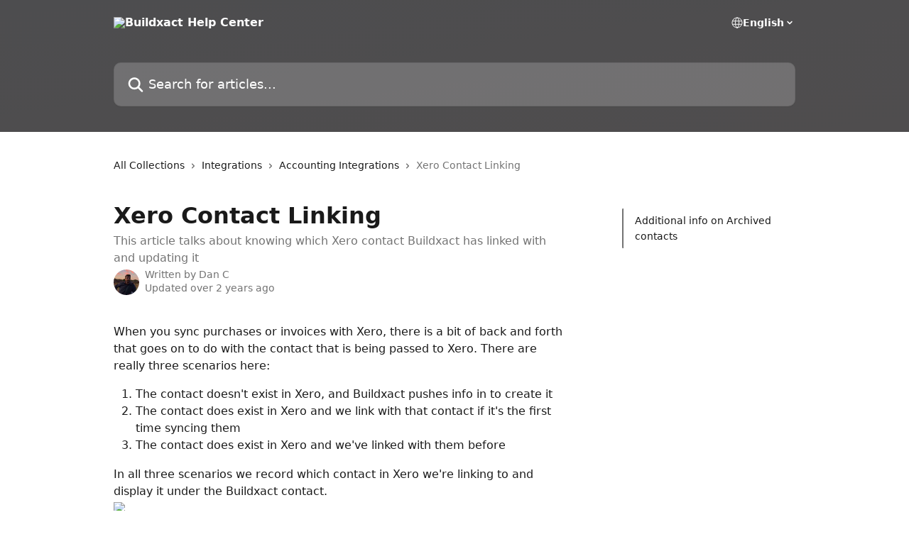

--- FILE ---
content_type: text/html; charset=utf-8
request_url: https://help.buildxact.com/en/articles/4275318-xero-contact-linking
body_size: 14757
content:
<!DOCTYPE html><html lang="en"><head><meta charSet="utf-8" data-next-head=""/><title data-next-head="">Xero Contact Linking | Buildxact Help Center</title><meta property="og:title" content="Xero Contact Linking | Buildxact Help Center" data-next-head=""/><meta name="twitter:title" content="Xero Contact Linking | Buildxact Help Center" data-next-head=""/><meta property="og:description" content="This article talks about knowing which Xero contact Buildxact has linked with and updating it" data-next-head=""/><meta name="twitter:description" content="This article talks about knowing which Xero contact Buildxact has linked with and updating it" data-next-head=""/><meta name="description" content="This article talks about knowing which Xero contact Buildxact has linked with and updating it" data-next-head=""/><meta property="og:type" content="article" data-next-head=""/><meta name="robots" content="all" data-next-head=""/><meta name="viewport" content="width=device-width, initial-scale=1" data-next-head=""/><link href="https://intercom.help/buildxact/assets/favicon" rel="icon" data-next-head=""/><link rel="canonical" href="https://help.buildxact.com/en/articles/4275318-xero-contact-linking" data-next-head=""/><link rel="alternate" href="https://help.buildxact.com/en/articles/4275318-xero-contact-linking" hrefLang="en" data-next-head=""/><link rel="alternate" href="https://help.buildxact.com/en/articles/4275318-xero-contact-linking" hrefLang="x-default" data-next-head=""/><link nonce="BAUHEnTPfCFv8GVOL2LoJIrOxyviH57cLtZqC7IefDA=" rel="preload" href="https://static.intercomassets.com/_next/static/css/3141721a1e975790.css" as="style"/><link nonce="BAUHEnTPfCFv8GVOL2LoJIrOxyviH57cLtZqC7IefDA=" rel="stylesheet" href="https://static.intercomassets.com/_next/static/css/3141721a1e975790.css" data-n-g=""/><noscript data-n-css="BAUHEnTPfCFv8GVOL2LoJIrOxyviH57cLtZqC7IefDA="></noscript><script defer="" nonce="BAUHEnTPfCFv8GVOL2LoJIrOxyviH57cLtZqC7IefDA=" nomodule="" src="https://static.intercomassets.com/_next/static/chunks/polyfills-42372ed130431b0a.js"></script><script defer="" src="https://static.intercomassets.com/_next/static/chunks/7506.a4d4b38169fb1abb.js" nonce="BAUHEnTPfCFv8GVOL2LoJIrOxyviH57cLtZqC7IefDA="></script><script src="https://static.intercomassets.com/_next/static/chunks/webpack-78de026507541ba5.js" nonce="BAUHEnTPfCFv8GVOL2LoJIrOxyviH57cLtZqC7IefDA=" defer=""></script><script src="https://static.intercomassets.com/_next/static/chunks/framework-1f1b8d38c1d86c61.js" nonce="BAUHEnTPfCFv8GVOL2LoJIrOxyviH57cLtZqC7IefDA=" defer=""></script><script src="https://static.intercomassets.com/_next/static/chunks/main-f6c5f789938ef51a.js" nonce="BAUHEnTPfCFv8GVOL2LoJIrOxyviH57cLtZqC7IefDA=" defer=""></script><script src="https://static.intercomassets.com/_next/static/chunks/pages/_app-489463a61c29f156.js" nonce="BAUHEnTPfCFv8GVOL2LoJIrOxyviH57cLtZqC7IefDA=" defer=""></script><script src="https://static.intercomassets.com/_next/static/chunks/d0502abb-aa607f45f5026044.js" nonce="BAUHEnTPfCFv8GVOL2LoJIrOxyviH57cLtZqC7IefDA=" defer=""></script><script src="https://static.intercomassets.com/_next/static/chunks/6190-ef428f6633b5a03f.js" nonce="BAUHEnTPfCFv8GVOL2LoJIrOxyviH57cLtZqC7IefDA=" defer=""></script><script src="https://static.intercomassets.com/_next/static/chunks/5729-6d79ddfe1353a77c.js" nonce="BAUHEnTPfCFv8GVOL2LoJIrOxyviH57cLtZqC7IefDA=" defer=""></script><script src="https://static.intercomassets.com/_next/static/chunks/2384-242e4a028ba58b01.js" nonce="BAUHEnTPfCFv8GVOL2LoJIrOxyviH57cLtZqC7IefDA=" defer=""></script><script src="https://static.intercomassets.com/_next/static/chunks/4835-9db7cd232aae5617.js" nonce="BAUHEnTPfCFv8GVOL2LoJIrOxyviH57cLtZqC7IefDA=" defer=""></script><script src="https://static.intercomassets.com/_next/static/chunks/2735-6fafbb9ff4abfca1.js" nonce="BAUHEnTPfCFv8GVOL2LoJIrOxyviH57cLtZqC7IefDA=" defer=""></script><script src="https://static.intercomassets.com/_next/static/chunks/pages/%5BhelpCenterIdentifier%5D/%5Blocale%5D/articles/%5BarticleSlug%5D-0426bb822f2fd459.js" nonce="BAUHEnTPfCFv8GVOL2LoJIrOxyviH57cLtZqC7IefDA=" defer=""></script><script src="https://static.intercomassets.com/_next/static/fxBeLjswgt1tHP5v-NdhV/_buildManifest.js" nonce="BAUHEnTPfCFv8GVOL2LoJIrOxyviH57cLtZqC7IefDA=" defer=""></script><script src="https://static.intercomassets.com/_next/static/fxBeLjswgt1tHP5v-NdhV/_ssgManifest.js" nonce="BAUHEnTPfCFv8GVOL2LoJIrOxyviH57cLtZqC7IefDA=" defer=""></script><meta name="sentry-trace" content="03839ccec36fcddbb990faf21051b0d5-49e14e0c2d1f3636-0"/><meta name="baggage" content="sentry-environment=production,sentry-release=598a3e6e491eec2385238300240aa0a81534fd19,sentry-public_key=187f842308a64dea9f1f64d4b1b9c298,sentry-trace_id=03839ccec36fcddbb990faf21051b0d5,sentry-org_id=2129,sentry-sampled=false,sentry-sample_rand=0.14338166148394182,sentry-sample_rate=0"/><style id="__jsx-585637350">:root{--body-bg: rgb(255, 255, 255);
--body-image: none;
--body-bg-rgb: 255, 255, 255;
--body-border: rgb(230, 230, 230);
--body-primary-color: #1a1a1a;
--body-secondary-color: #737373;
--body-reaction-bg: rgb(242, 242, 242);
--body-reaction-text-color: rgb(64, 64, 64);
--body-toc-active-border: #737373;
--body-toc-inactive-border: #f2f2f2;
--body-toc-inactive-color: #737373;
--body-toc-active-font-weight: 400;
--body-table-border: rgb(204, 204, 204);
--body-color: hsl(0, 0%, 0%);
--footer-bg: rgb(255, 255, 255);
--footer-image: none;
--footer-border: rgb(230, 230, 230);
--footer-color: hsl(211, 10%, 61%);
--header-bg: none;
--header-image: linear-gradient(to bottom right, #4D4D4F,#4f4d4e);
--header-color: hsl(0, 0%, 100%);
--collection-card-bg: rgb(255, 255, 255);
--collection-card-image: none;
--collection-card-color: hsl(240, 1%, 31%);
--card-bg: rgb(255, 255, 255);
--card-border-color: rgb(230, 230, 230);
--card-border-inner-radius: 6px;
--card-border-radius: 8px;
--card-shadow: 0 1px 2px 0 rgb(0 0 0 / 0.05);
--search-bar-border-radius: 10px;
--search-bar-width: 100%;
--ticket-blue-bg-color: #dce1f9;
--ticket-blue-text-color: #334bfa;
--ticket-green-bg-color: #d7efdc;
--ticket-green-text-color: #0f7134;
--ticket-orange-bg-color: #ffebdb;
--ticket-orange-text-color: #b24d00;
--ticket-red-bg-color: #ffdbdb;
--ticket-red-text-color: #df2020;
--header-height: 405px;
--header-subheader-background-color: ;
--header-subheader-font-color: ;
--content-block-color: hsl(0, 0%, 0%);
--content-block-button-color: hsl(0, 0%, 0%);
--content-block-button-radius: nullpx;
--content-block-margin: 0;
--content-block-width: auto;
--primary-color: hsl(240, 1%, 31%);
--primary-color-alpha-10: hsla(240, 1%, 31%, 0.1);
--primary-color-alpha-60: hsla(240, 1%, 31%, 0.6);
--text-on-primary-color: #ffffff}</style><style id="__jsx-1611979459">:root{--font-family-primary: system-ui, "Segoe UI", "Roboto", "Helvetica", "Arial", sans-serif, "Apple Color Emoji", "Segoe UI Emoji", "Segoe UI Symbol"}</style><style id="__jsx-2466147061">:root{--font-family-secondary: system-ui, "Segoe UI", "Roboto", "Helvetica", "Arial", sans-serif, "Apple Color Emoji", "Segoe UI Emoji", "Segoe UI Symbol"}</style><style id="__jsx-cf6f0ea00fa5c760">.fade-background.jsx-cf6f0ea00fa5c760{background:radial-gradient(333.38%100%at 50%0%,rgba(var(--body-bg-rgb),0)0%,rgba(var(--body-bg-rgb),.00925356)11.67%,rgba(var(--body-bg-rgb),.0337355)21.17%,rgba(var(--body-bg-rgb),.0718242)28.85%,rgba(var(--body-bg-rgb),.121898)35.03%,rgba(var(--body-bg-rgb),.182336)40.05%,rgba(var(--body-bg-rgb),.251516)44.25%,rgba(var(--body-bg-rgb),.327818)47.96%,rgba(var(--body-bg-rgb),.409618)51.51%,rgba(var(--body-bg-rgb),.495297)55.23%,rgba(var(--body-bg-rgb),.583232)59.47%,rgba(var(--body-bg-rgb),.671801)64.55%,rgba(var(--body-bg-rgb),.759385)70.81%,rgba(var(--body-bg-rgb),.84436)78.58%,rgba(var(--body-bg-rgb),.9551)88.2%,rgba(var(--body-bg-rgb),1)100%),var(--header-image),var(--header-bg);background-size:cover;background-position-x:center}</style><style id="__jsx-27f84a20f81f6ce9">.table-of-contents::-webkit-scrollbar{width:8px}.table-of-contents::-webkit-scrollbar-thumb{background-color:#f2f2f2;border-radius:8px}</style><style id="__jsx-a49d9ef8a9865a27">.table_of_contents.jsx-a49d9ef8a9865a27{max-width:260px;min-width:260px}</style><style id="__jsx-4bed0c08ce36899e">.article_body a:not(.intercom-h2b-button){color:var(--primary-color)}article a.intercom-h2b-button{background-color:var(--primary-color);border:0}.zendesk-article table{overflow-x:scroll!important;display:block!important;height:auto!important}.intercom-interblocks-unordered-nested-list ul,.intercom-interblocks-ordered-nested-list ol{margin-top:16px;margin-bottom:16px}.intercom-interblocks-unordered-nested-list ul .intercom-interblocks-unordered-nested-list ul,.intercom-interblocks-unordered-nested-list ul .intercom-interblocks-ordered-nested-list ol,.intercom-interblocks-ordered-nested-list ol .intercom-interblocks-ordered-nested-list ol,.intercom-interblocks-ordered-nested-list ol .intercom-interblocks-unordered-nested-list ul{margin-top:0;margin-bottom:0}.intercom-interblocks-image a:focus{outline-offset:3px}</style></head><body><div id="__next"><div dir="ltr" class="h-full w-full"><a href="#main-content" class="sr-only font-bold text-header-color focus:not-sr-only focus:absolute focus:left-4 focus:top-4 focus:z-50" aria-roledescription="Link, Press control-option-right-arrow to exit">Skip to main content</a><main class="header__lite"><header id="header" data-testid="header" class="jsx-cf6f0ea00fa5c760 flex flex-col text-header-color"><div class="jsx-cf6f0ea00fa5c760 relative flex grow flex-col mb-9 bg-header-bg bg-header-image bg-cover bg-center pb-9"><div id="sr-announcement" aria-live="polite" class="jsx-cf6f0ea00fa5c760 sr-only"></div><div class="jsx-cf6f0ea00fa5c760 flex h-full flex-col items-center marker:shrink-0"><section class="relative flex w-full flex-col mb-6 pb-6"><div class="header__meta_wrapper flex justify-center px-5 pt-6 leading-none sm:px-10"><div class="flex items-center w-240" data-testid="subheader-container"><div class="mo__body header__site_name"><div class="header__logo"><a href="/en/"><img src="https://downloads.intercomcdn.com/i/o/140947/6edc47a2f9943a7166b1416f/e2bb6da6e1770f5a55ff8aa139dc170d.png" height="126" alt="Buildxact Help Center"/></a></div></div><div><div class="flex items-center font-semibold"><div class="flex items-center md:hidden" data-testid="small-screen-children"><button class="flex items-center border-none bg-transparent px-1.5" data-testid="hamburger-menu-button" aria-label="Open menu"><svg width="24" height="24" viewBox="0 0 16 16" xmlns="http://www.w3.org/2000/svg" class="fill-current"><path d="M1.86861 2C1.38889 2 1 2.3806 1 2.85008C1 3.31957 1.38889 3.70017 1.86861 3.70017H14.1314C14.6111 3.70017 15 3.31957 15 2.85008C15 2.3806 14.6111 2 14.1314 2H1.86861Z"></path><path d="M1 8C1 7.53051 1.38889 7.14992 1.86861 7.14992H14.1314C14.6111 7.14992 15 7.53051 15 8C15 8.46949 14.6111 8.85008 14.1314 8.85008H1.86861C1.38889 8.85008 1 8.46949 1 8Z"></path><path d="M1 13.1499C1 12.6804 1.38889 12.2998 1.86861 12.2998H14.1314C14.6111 12.2998 15 12.6804 15 13.1499C15 13.6194 14.6111 14 14.1314 14H1.86861C1.38889 14 1 13.6194 1 13.1499Z"></path></svg></button><div class="fixed right-0 top-0 z-50 h-full w-full hidden" data-testid="hamburger-menu"><div class="flex h-full w-full justify-end bg-black bg-opacity-30"><div class="flex h-fit w-full flex-col bg-white opacity-100 sm:h-full sm:w-1/2"><button class="text-body-font flex items-center self-end border-none bg-transparent pr-6 pt-6" data-testid="hamburger-menu-close-button" aria-label="Close menu"><svg width="24" height="24" viewBox="0 0 16 16" xmlns="http://www.w3.org/2000/svg"><path d="M3.5097 3.5097C3.84165 3.17776 4.37984 3.17776 4.71178 3.5097L7.99983 6.79775L11.2879 3.5097C11.6198 3.17776 12.158 3.17776 12.49 3.5097C12.8219 3.84165 12.8219 4.37984 12.49 4.71178L9.20191 7.99983L12.49 11.2879C12.8219 11.6198 12.8219 12.158 12.49 12.49C12.158 12.8219 11.6198 12.8219 11.2879 12.49L7.99983 9.20191L4.71178 12.49C4.37984 12.8219 3.84165 12.8219 3.5097 12.49C3.17776 12.158 3.17776 11.6198 3.5097 11.2879L6.79775 7.99983L3.5097 4.71178C3.17776 4.37984 3.17776 3.84165 3.5097 3.5097Z"></path></svg></button><nav class="flex flex-col pl-4 text-black"><div class="relative cursor-pointer has-[:focus]:outline"><select class="peer absolute z-10 block h-6 w-full cursor-pointer opacity-0 md:text-base" aria-label="Change language" id="language-selector"><option value="/en/articles/4275318-xero-contact-linking" class="text-black" selected="">English</option></select><div class="mb-10 ml-5 flex items-center gap-1 text-md hover:opacity-80 peer-hover:opacity-80 md:m-0 md:ml-3 md:text-base" aria-hidden="true"><svg id="locale-picker-globe" width="16" height="16" viewBox="0 0 16 16" fill="none" xmlns="http://www.w3.org/2000/svg" class="shrink-0" aria-hidden="true"><path d="M8 15C11.866 15 15 11.866 15 8C15 4.13401 11.866 1 8 1C4.13401 1 1 4.13401 1 8C1 11.866 4.13401 15 8 15Z" stroke="currentColor" stroke-linecap="round" stroke-linejoin="round"></path><path d="M8 15C9.39949 15 10.534 11.866 10.534 8C10.534 4.13401 9.39949 1 8 1C6.60051 1 5.466 4.13401 5.466 8C5.466 11.866 6.60051 15 8 15Z" stroke="currentColor" stroke-linecap="round" stroke-linejoin="round"></path><path d="M1.448 5.75989H14.524" stroke="currentColor" stroke-linecap="round" stroke-linejoin="round"></path><path d="M1.448 10.2402H14.524" stroke="currentColor" stroke-linecap="round" stroke-linejoin="round"></path></svg>English<svg id="locale-picker-arrow" width="16" height="16" viewBox="0 0 16 16" fill="none" xmlns="http://www.w3.org/2000/svg" class="shrink-0" aria-hidden="true"><path d="M5 6.5L8.00093 9.5L11 6.50187" stroke="currentColor" stroke-width="1.5" stroke-linecap="round" stroke-linejoin="round"></path></svg></div></div></nav></div></div></div></div><nav class="hidden items-center md:flex" data-testid="large-screen-children"><div class="relative cursor-pointer has-[:focus]:outline"><select class="peer absolute z-10 block h-6 w-full cursor-pointer opacity-0 md:text-base" aria-label="Change language" id="language-selector"><option value="/en/articles/4275318-xero-contact-linking" class="text-black" selected="">English</option></select><div class="mb-10 ml-5 flex items-center gap-1 text-md hover:opacity-80 peer-hover:opacity-80 md:m-0 md:ml-3 md:text-base" aria-hidden="true"><svg id="locale-picker-globe" width="16" height="16" viewBox="0 0 16 16" fill="none" xmlns="http://www.w3.org/2000/svg" class="shrink-0" aria-hidden="true"><path d="M8 15C11.866 15 15 11.866 15 8C15 4.13401 11.866 1 8 1C4.13401 1 1 4.13401 1 8C1 11.866 4.13401 15 8 15Z" stroke="currentColor" stroke-linecap="round" stroke-linejoin="round"></path><path d="M8 15C9.39949 15 10.534 11.866 10.534 8C10.534 4.13401 9.39949 1 8 1C6.60051 1 5.466 4.13401 5.466 8C5.466 11.866 6.60051 15 8 15Z" stroke="currentColor" stroke-linecap="round" stroke-linejoin="round"></path><path d="M1.448 5.75989H14.524" stroke="currentColor" stroke-linecap="round" stroke-linejoin="round"></path><path d="M1.448 10.2402H14.524" stroke="currentColor" stroke-linecap="round" stroke-linejoin="round"></path></svg>English<svg id="locale-picker-arrow" width="16" height="16" viewBox="0 0 16 16" fill="none" xmlns="http://www.w3.org/2000/svg" class="shrink-0" aria-hidden="true"><path d="M5 6.5L8.00093 9.5L11 6.50187" stroke="currentColor" stroke-width="1.5" stroke-linecap="round" stroke-linejoin="round"></path></svg></div></div></nav></div></div></div></div></section><section class="relative mx-5 flex h-full w-full flex-col items-center px-5 sm:px-10"><div class="flex h-full max-w-full flex-col w-240" data-testid="main-header-container"><div id="search-bar" class="relative w-full"><form action="/en/" autoComplete="off"><div class="flex w-full flex-col"><div class="relative flex w-full sm:w-search-bar"><label for="search-input" class="sr-only">Search for articles...</label><input id="search-input" type="text" autoComplete="off" class="peer w-full rounded-search-bar border border-black-alpha-8 bg-white-alpha-20 p-4 ps-12 font-secondary text-lg text-header-color shadow-search-bar outline-none transition ease-linear placeholder:text-header-color hover:bg-white-alpha-27 hover:shadow-search-bar-hover focus:border-transparent focus:bg-white focus:text-black-10 focus:shadow-search-bar-focused placeholder:focus:text-black-45" placeholder="Search for articles..." name="q" aria-label="Search for articles..." value=""/><div class="absolute inset-y-0 start-0 flex items-center fill-header-color peer-focus-visible:fill-black-45 pointer-events-none ps-5"><svg width="22" height="21" viewBox="0 0 22 21" xmlns="http://www.w3.org/2000/svg" class="fill-inherit" aria-hidden="true"><path fill-rule="evenodd" clip-rule="evenodd" d="M3.27485 8.7001C3.27485 5.42781 5.92757 2.7751 9.19985 2.7751C12.4721 2.7751 15.1249 5.42781 15.1249 8.7001C15.1249 11.9724 12.4721 14.6251 9.19985 14.6251C5.92757 14.6251 3.27485 11.9724 3.27485 8.7001ZM9.19985 0.225098C4.51924 0.225098 0.724854 4.01948 0.724854 8.7001C0.724854 13.3807 4.51924 17.1751 9.19985 17.1751C11.0802 17.1751 12.8176 16.5627 14.2234 15.5265L19.0981 20.4013C19.5961 20.8992 20.4033 20.8992 20.9013 20.4013C21.3992 19.9033 21.3992 19.0961 20.9013 18.5981L16.0264 13.7233C17.0625 12.3176 17.6749 10.5804 17.6749 8.7001C17.6749 4.01948 13.8805 0.225098 9.19985 0.225098Z"></path></svg></div></div></div></form></div></div></section></div></div></header><div class="z-1 flex shrink-0 grow basis-auto justify-center px-5 sm:px-10"><section data-testid="main-content" id="main-content" class="max-w-full w-240"><section data-testid="article-section" class="section section__article"><div class="flex-row-reverse justify-between flex"><div class="jsx-a49d9ef8a9865a27 w-61 sticky top-8 ml-7 max-w-61 self-start max-lg:hidden mt-16"><div class="jsx-27f84a20f81f6ce9 table-of-contents max-h-[calc(100vh-96px)] overflow-y-auto rounded-2xl text-body-primary-color hover:text-primary max-lg:border max-lg:border-solid max-lg:border-body-border max-lg:shadow-solid-1"><div data-testid="toc-dropdown" class="jsx-27f84a20f81f6ce9 hidden cursor-pointer justify-between border-b max-lg:flex max-lg:flex-row max-lg:border-x-0 max-lg:border-t-0 max-lg:border-solid max-lg:border-b-body-border"><div class="jsx-27f84a20f81f6ce9 my-2 max-lg:pl-4">Table of contents</div><div class="jsx-27f84a20f81f6ce9 "><svg class="ml-2 mr-4 mt-3 transition-transform" transform="rotate(180)" width="16" height="16" fill="none" xmlns="http://www.w3.org/2000/svg"><path fill-rule="evenodd" clip-rule="evenodd" d="M3.93353 5.93451C4.24595 5.62209 4.75248 5.62209 5.0649 5.93451L7.99922 8.86882L10.9335 5.93451C11.246 5.62209 11.7525 5.62209 12.0649 5.93451C12.3773 6.24693 12.3773 6.75346 12.0649 7.06588L8.5649 10.5659C8.25249 10.8783 7.74595 10.8783 7.43353 10.5659L3.93353 7.06588C3.62111 6.75346 3.62111 6.24693 3.93353 5.93451Z" fill="currentColor"></path></svg></div></div><div data-testid="toc-body" class="jsx-27f84a20f81f6ce9 my-2"><section data-testid="toc-section-0" class="jsx-27f84a20f81f6ce9 flex border-y-0 border-e-0 border-s-2 border-solid py-1.5 max-lg:border-none border-body-toc-active-border px-4"><a id="#additional-info-on-archived-contacts-" href="#additional-info-on-archived-contacts-" data-testid="toc-link-0" class="jsx-27f84a20f81f6ce9 w-full no-underline hover:text-body-primary-color max-lg:inline-block max-lg:text-body-primary-color max-lg:hover:text-primary lg:text-base font-toc-active text-body-primary-color"></a></section></div></div></div><div class="relative z-3 w-full lg:max-w-160 "><div class="flex pb-6 max-md:pb-2 lg:max-w-160"><div tabindex="-1" class="focus:outline-none"><div class="flex flex-wrap items-baseline pb-4 text-base" tabindex="0" role="navigation" aria-label="Breadcrumb"><a href="/en/" class="pr-2 text-body-primary-color no-underline hover:text-body-secondary-color">All Collections</a><div class="pr-2" aria-hidden="true"><svg width="6" height="10" viewBox="0 0 6 10" class="block h-2 w-2 fill-body-secondary-color rtl:rotate-180" xmlns="http://www.w3.org/2000/svg"><path fill-rule="evenodd" clip-rule="evenodd" d="M0.648862 0.898862C0.316916 1.23081 0.316916 1.769 0.648862 2.10094L3.54782 4.9999L0.648862 7.89886C0.316916 8.23081 0.316917 8.769 0.648862 9.10094C0.980808 9.43289 1.519 9.43289 1.85094 9.10094L5.35094 5.60094C5.68289 5.269 5.68289 4.73081 5.35094 4.39886L1.85094 0.898862C1.519 0.566916 0.980807 0.566916 0.648862 0.898862Z"></path></svg></div><a href="https://help.buildxact.com/en/collections/1777510-integrations" class="pr-2 text-body-primary-color no-underline hover:text-body-secondary-color" data-testid="breadcrumb-0">Integrations</a><div class="pr-2" aria-hidden="true"><svg width="6" height="10" viewBox="0 0 6 10" class="block h-2 w-2 fill-body-secondary-color rtl:rotate-180" xmlns="http://www.w3.org/2000/svg"><path fill-rule="evenodd" clip-rule="evenodd" d="M0.648862 0.898862C0.316916 1.23081 0.316916 1.769 0.648862 2.10094L3.54782 4.9999L0.648862 7.89886C0.316916 8.23081 0.316917 8.769 0.648862 9.10094C0.980808 9.43289 1.519 9.43289 1.85094 9.10094L5.35094 5.60094C5.68289 5.269 5.68289 4.73081 5.35094 4.39886L1.85094 0.898862C1.519 0.566916 0.980807 0.566916 0.648862 0.898862Z"></path></svg></div><a href="https://help.buildxact.com/en/collections/1777511-accounting-integrations" class="pr-2 text-body-primary-color no-underline hover:text-body-secondary-color" data-testid="breadcrumb-1">Accounting Integrations</a><div class="pr-2" aria-hidden="true"><svg width="6" height="10" viewBox="0 0 6 10" class="block h-2 w-2 fill-body-secondary-color rtl:rotate-180" xmlns="http://www.w3.org/2000/svg"><path fill-rule="evenodd" clip-rule="evenodd" d="M0.648862 0.898862C0.316916 1.23081 0.316916 1.769 0.648862 2.10094L3.54782 4.9999L0.648862 7.89886C0.316916 8.23081 0.316917 8.769 0.648862 9.10094C0.980808 9.43289 1.519 9.43289 1.85094 9.10094L5.35094 5.60094C5.68289 5.269 5.68289 4.73081 5.35094 4.39886L1.85094 0.898862C1.519 0.566916 0.980807 0.566916 0.648862 0.898862Z"></path></svg></div><div class="text-body-secondary-color">Xero Contact Linking</div></div></div></div><div class=""><div class="article intercom-force-break"><div class="mb-10 max-lg:mb-6"><div class="flex flex-col gap-4"><div class="flex flex-col"><h1 class="mb-1 font-primary text-2xl font-bold leading-10 text-body-primary-color">Xero Contact Linking</h1><div class="text-md font-normal leading-normal text-body-secondary-color"><p>This article talks about knowing which Xero contact Buildxact has linked with and updating it</p></div></div><div class="avatar"><div class="avatar__photo"><img width="24" height="24" src="https://static.intercomassets.com/avatars/2733266/square_128/aaaaa_-_Copy_-_Copy-1657607499.jpg" alt="Dan C avatar" class="inline-flex items-center justify-center rounded-full bg-primary text-lg font-bold leading-6 text-primary-text shadow-solid-2 shadow-body-bg [&amp;:nth-child(n+2)]:hidden lg:[&amp;:nth-child(n+2)]:inline-flex h-8 w-8 sm:h-9 sm:w-9"/></div><div class="avatar__info -mt-0.5 text-base"><span class="text-body-secondary-color"><div>Written by <span>Dan C</span></div> <!-- -->Updated over 2 years ago</span></div></div></div></div><div class="jsx-4bed0c08ce36899e flex-col"><div class="jsx-4bed0c08ce36899e mb-7 ml-0 text-md max-messenger:mb-6 lg:hidden"><div class="jsx-27f84a20f81f6ce9 table-of-contents max-h-[calc(100vh-96px)] overflow-y-auto rounded-2xl text-body-primary-color hover:text-primary max-lg:border max-lg:border-solid max-lg:border-body-border max-lg:shadow-solid-1"><div data-testid="toc-dropdown" class="jsx-27f84a20f81f6ce9 hidden cursor-pointer justify-between border-b max-lg:flex max-lg:flex-row max-lg:border-x-0 max-lg:border-t-0 max-lg:border-solid max-lg:border-b-body-border border-b-0"><div class="jsx-27f84a20f81f6ce9 my-2 max-lg:pl-4">Table of contents</div><div class="jsx-27f84a20f81f6ce9 "><svg class="ml-2 mr-4 mt-3 transition-transform" transform="" width="16" height="16" fill="none" xmlns="http://www.w3.org/2000/svg"><path fill-rule="evenodd" clip-rule="evenodd" d="M3.93353 5.93451C4.24595 5.62209 4.75248 5.62209 5.0649 5.93451L7.99922 8.86882L10.9335 5.93451C11.246 5.62209 11.7525 5.62209 12.0649 5.93451C12.3773 6.24693 12.3773 6.75346 12.0649 7.06588L8.5649 10.5659C8.25249 10.8783 7.74595 10.8783 7.43353 10.5659L3.93353 7.06588C3.62111 6.75346 3.62111 6.24693 3.93353 5.93451Z" fill="currentColor"></path></svg></div></div><div data-testid="toc-body" class="jsx-27f84a20f81f6ce9 hidden my-2"><section data-testid="toc-section-0" class="jsx-27f84a20f81f6ce9 flex border-y-0 border-e-0 border-s-2 border-solid py-1.5 max-lg:border-none border-body-toc-active-border px-4"><a id="#additional-info-on-archived-contacts-" href="#additional-info-on-archived-contacts-" data-testid="toc-link-0" class="jsx-27f84a20f81f6ce9 w-full no-underline hover:text-body-primary-color max-lg:inline-block max-lg:text-body-primary-color max-lg:hover:text-primary lg:text-base font-toc-active text-body-primary-color"></a></section></div></div></div><div class="jsx-4bed0c08ce36899e article_body"><article class="jsx-4bed0c08ce36899e "><div class="intercom-interblocks-paragraph no-margin intercom-interblocks-align-left"><p>When you sync purchases or invoices with Xero, there is a bit of back and forth that goes on to do with the contact that is being passed to Xero. There are really three scenarios here:</p></div><div class="intercom-interblocks-ordered-nested-list"><ol><li><div class="intercom-interblocks-paragraph no-margin intercom-interblocks-align-left"><p>The contact doesn&#x27;t exist in Xero, and Buildxact pushes info in to create it</p></div></li><li><div class="intercom-interblocks-paragraph no-margin intercom-interblocks-align-left"><p>The contact does exist in Xero and we link with that contact if it&#x27;s the first time syncing them</p></div></li><li><div class="intercom-interblocks-paragraph no-margin intercom-interblocks-align-left"><p>The contact does exist in Xero and we&#x27;ve linked with them before</p></div></li></ol></div><div class="intercom-interblocks-paragraph no-margin intercom-interblocks-align-left"><p>In all three scenarios we record which contact in Xero we&#x27;re linking to and display it under the Buildxact contact.</p></div><div class="intercom-interblocks-image intercom-interblocks-align-left"><a href="https://downloads.intercomcdn.com/i/o/237975591/855ff23a48a6d1a24c066f44/image.png?expires=1769463000&amp;signature=2c293e305b3ec7fbc62a23a84e328f9ac618ee5ac5a0920f343ffd1688e96bce&amp;req=diMgH857mIheFb4f3HP0gGB2%2Bof79i7PQ5sAYR4lKyFRjLrLu1QQOanb%2BfgN%0AG5fkN0l9P9fzBKY8JA%3D%3D%0A" target="_blank" rel="noreferrer nofollow noopener"><img src="https://downloads.intercomcdn.com/i/o/237975591/855ff23a48a6d1a24c066f44/image.png?expires=1769463000&amp;signature=2c293e305b3ec7fbc62a23a84e328f9ac618ee5ac5a0920f343ffd1688e96bce&amp;req=diMgH857mIheFb4f3HP0gGB2%2Bof79i7PQ5sAYR4lKyFRjLrLu1QQOanb%2BfgN%0AG5fkN0l9P9fzBKY8JA%3D%3D%0A" width="454" height="383"/></a></div><div class="intercom-interblocks-paragraph no-margin intercom-interblocks-align-left"><p>This is good in two scenarios:</p></div><div class="intercom-interblocks-ordered-nested-list"><ol><li><div class="intercom-interblocks-paragraph no-margin intercom-interblocks-align-left"><p>You can check which contact we&#x27;ve linked with</p></div></li><li><div class="intercom-interblocks-paragraph no-margin intercom-interblocks-align-left"><p>You can change the contact we&#x27;ve linked with</p></div></li></ol></div><div class="intercom-interblocks-paragraph no-margin intercom-interblocks-align-left"><p>Common scenarios where you may need to change the contact Buildxact is linking with are:</p></div><div class="intercom-interblocks-unordered-nested-list"><ul><li><div class="intercom-interblocks-paragraph no-margin intercom-interblocks-align-left"><p>You have multiple contacts in Xero under the same (or similar) name and we&#x27;ve linked with the wrong one</p></div></li><li><div class="intercom-interblocks-paragraph no-margin intercom-interblocks-align-left"><p>The contact in Xero has been archived and you need to choose another contact</p></div></li></ul></div><div class="intercom-interblocks-heading intercom-interblocks-align-left"><h1 id="additional-info-on-archived-contacts-">Additional info on Archived contacts </h1></div><div class="intercom-interblocks-paragraph no-margin intercom-interblocks-align-left"><p>If your sync log shows below error, you&#x27;ll likely need to make use of the Xero Link box under the Buildxact contact.  <br/>​<br/>​<i>&quot;The contact with the specified contact details has been archived. The contact must be un-archived before creating new invoices or credit notes.&quot;</i>  <br/>​</p></div><div class="intercom-interblocks-image intercom-interblocks-align-left"><a href="https://downloads.intercomcdn.com/i/o/229243481/d784eabdf72b8aee9577cf05/image.png?expires=1769463000&amp;signature=e1bb92ec52904ca8ec784573d2a31606d8d4088c38a7d9768c58570570a3788d&amp;req=diIuFM19mYleFb4f3HP0gPzZErV8%2BCU%2F%2BYq8%2Bqk%2BejMjoUmaa5VGk%2FhCxnQS%0AFz3o28xM3wDekHOBbQ%3D%3D%0A" target="_blank" rel="noreferrer nofollow noopener"><img src="https://downloads.intercomcdn.com/i/o/229243481/d784eabdf72b8aee9577cf05/image.png?expires=1769463000&amp;signature=e1bb92ec52904ca8ec784573d2a31606d8d4088c38a7d9768c58570570a3788d&amp;req=diIuFM19mYleFb4f3HP0gPzZErV8%2BCU%2F%2BYq8%2Bqk%2BejMjoUmaa5VGk%2FhCxnQS%0AFz3o28xM3wDekHOBbQ%3D%3D%0A" width="769" height="264"/></a></div><div class="intercom-interblocks-paragraph no-margin intercom-interblocks-align-left"><p> </p></div><div class="intercom-interblocks-paragraph no-margin intercom-interblocks-align-left"><p>What this actually means is that the purchase order or invoice you&#x27;re syncing is linked to a contact in Xero that has been archived. We cannot sync the purchase order or invoice across as the contact isn&#x27;t live.<br/>​ </p></div><div class="intercom-interblocks-paragraph no-margin intercom-interblocks-align-left"><p>To fix this you need to either un-archive the Xero contact (if it was archived accidently) or more likely correct the Buildxact link to an active contact via the steps below.</p></div><div class="intercom-interblocks-ordered-nested-list"><ol><li><div class="intercom-interblocks-paragraph no-margin intercom-interblocks-align-left"><p>Open up your Buildxact Contacts</p></div></li><li><div class="intercom-interblocks-paragraph no-margin intercom-interblocks-align-left"><p>Search for and open the contact that is marked as archived.</p></div></li><li><div class="intercom-interblocks-paragraph no-margin intercom-interblocks-align-left"><p>Edit the Contact details</p></div></li><li><div class="intercom-interblocks-paragraph no-margin intercom-interblocks-align-left"><p>The last property &#x27;Xero Link&#x27; needs to be updated. <br/>​<br/>Click the dropdown and find the same named contact or remove any existing text to set back to empty. If empty the next sync will create a new contact in Xero based on the Buildxact contact name.<br/>​</p></div></li></ol></div><div class="intercom-interblocks-image intercom-interblocks-align-left"><a href="https://downloads.intercomcdn.com/i/o/237977177/7082862809f2ed7677b694d0/image.png?expires=1769463000&amp;signature=42701cb0f71d193baaf2966223109f7706b54153f60cfa0e94172dbabf605928&amp;req=diMgH855nIZYFb4f3HP0gIaNwgpXB3TdDVeWwOTUk8tIvX6xKn%2BTi8Excc8Z%0AlUEGXmgJhRxML3T1%2BA%3D%3D%0A" target="_blank" rel="noreferrer nofollow noopener"><img src="https://downloads.intercomcdn.com/i/o/237977177/7082862809f2ed7677b694d0/image.png?expires=1769463000&amp;signature=42701cb0f71d193baaf2966223109f7706b54153f60cfa0e94172dbabf605928&amp;req=diMgH855nIZYFb4f3HP0gIaNwgpXB3TdDVeWwOTUk8tIvX6xKn%2BTi8Excc8Z%0AlUEGXmgJhRxML3T1%2BA%3D%3D%0A" width="200" height="214"/></a></div><div class="intercom-interblocks-image intercom-interblocks-align-left"><a href="https://downloads.intercomcdn.com/i/o/237977186/573cc5d7bb6522beda268176/image.png?expires=1769463000&amp;signature=85296aec23ef7b6cb3c5818c2c1363a4b89afefdf92b9563e443bc6cc1a2a25d&amp;req=diMgH855nIlZFb4f3HP0gI6UCQxWPtTI4J0N6AYat2q9aoRUhTR9gYtfKqHU%0AJI%2FTlM7paBtkskA9rg%3D%3D%0A" target="_blank" rel="noreferrer nofollow noopener"><img src="https://downloads.intercomcdn.com/i/o/237977186/573cc5d7bb6522beda268176/image.png?expires=1769463000&amp;signature=85296aec23ef7b6cb3c5818c2c1363a4b89afefdf92b9563e443bc6cc1a2a25d&amp;req=diMgH855nIlZFb4f3HP0gI6UCQxWPtTI4J0N6AYat2q9aoRUhTR9gYtfKqHU%0AJI%2FTlM7paBtkskA9rg%3D%3D%0A" width="468" height="126"/></a></div><div class="intercom-interblocks-image intercom-interblocks-align-left"><a href="https://downloads.intercomcdn.com/i/o/237977200/75c65cd025f73111e26c6658/image.png?expires=1769463000&amp;signature=355f702902a216337b467ebe0e7b5e0df423e52927d7774c0e634069e4df2193&amp;req=diMgH855n4FfFb4f3HP0gE31oVu6mZPKwMXT0cjdYZ4SWHdpAo2lzPOFeJCH%0ALkZ96uEeVxN0vgElog%3D%3D%0A" target="_blank" rel="noreferrer nofollow noopener"><img src="https://downloads.intercomcdn.com/i/o/237977200/75c65cd025f73111e26c6658/image.png?expires=1769463000&amp;signature=355f702902a216337b467ebe0e7b5e0df423e52927d7774c0e634069e4df2193&amp;req=diMgH855n4FfFb4f3HP0gE31oVu6mZPKwMXT0cjdYZ4SWHdpAo2lzPOFeJCH%0ALkZ96uEeVxN0vgElog%3D%3D%0A" width="454" height="383"/></a></div></article></div></div></div></div><div class="intercom-reaction-picker -mb-4 -ml-4 -mr-4 mt-6 rounded-card sm:-mb-2 sm:-ml-1 sm:-mr-1 sm:mt-8" role="group" aria-label="feedback form"><div class="intercom-reaction-prompt">Did this answer your question?</div><div class="intercom-reactions-container"><button class="intercom-reaction" aria-label="Disappointed Reaction" tabindex="0" data-reaction-text="disappointed" aria-pressed="false"><span title="Disappointed">😞</span></button><button class="intercom-reaction" aria-label="Neutral Reaction" tabindex="0" data-reaction-text="neutral" aria-pressed="false"><span title="Neutral">😐</span></button><button class="intercom-reaction" aria-label="Smiley Reaction" tabindex="0" data-reaction-text="smiley" aria-pressed="false"><span title="Smiley">😃</span></button></div></div></div></div></section></section></div><footer id="footer" class="mt-24 shrink-0 bg-footer-bg px-0 py-12 text-left text-base text-footer-color"><div class="shrink-0 grow basis-auto px-5 sm:px-10"><div class="mx-auto max-w-240 sm:w-auto"><div><div class="text-center" data-testid="simple-footer-layout"><div class="align-middle text-lg text-footer-color"><a class="no-underline" href="/en/"><img data-testid="logo-img" src="https://downloads.intercomcdn.com/i/o/140947/6edc47a2f9943a7166b1416f/e2bb6da6e1770f5a55ff8aa139dc170d.png" alt="Buildxact Help Center" class="max-h-8 contrast-80 inline"/></a></div><div class="mt-10" data-testid="simple-footer-links"><div class="flex flex-row justify-center"></div><ul data-testid="social-links" class="flex flex-wrap items-center gap-4 p-0 justify-center" id="social-links"><li class="list-none align-middle"><a target="_blank" href="https://www.facebook.com/buildxact" rel="nofollow noreferrer noopener" data-testid="footer-social-link-0" class="no-underline"><img src="https://intercom.help/buildxact/assets/svg/icon:social-facebook/909aa5" alt="" aria-label="https://www.facebook.com/buildxact" width="16" height="16" loading="lazy" data-testid="social-icon-facebook"/></a></li><li class="list-none align-middle"><a target="_blank" href="https://www.twitter.com/buildxact" rel="nofollow noreferrer noopener" data-testid="footer-social-link-1" class="no-underline"><img src="https://intercom.help/buildxact/assets/svg/icon:social-twitter/909aa5" alt="" aria-label="https://www.twitter.com/buildxact" width="16" height="16" loading="lazy" data-testid="social-icon-twitter"/></a></li><li class="list-none align-middle"><a target="_blank" href="https://www.linkedin.com/company/buildxact" rel="nofollow noreferrer noopener" data-testid="footer-social-link-2" class="no-underline"><img src="https://intercom.help/buildxact/assets/svg/icon:social-linkedin/909aa5" alt="" aria-label="https://www.linkedin.com/company/buildxact" width="16" height="16" loading="lazy" data-testid="social-icon-linkedin"/></a></li></ul></div><div class="flex justify-center"><div class="mt-2"><a href="https://www.intercom.com/dsa-report-form" target="_blank" rel="nofollow noreferrer noopener" class="no-underline" data-testid="report-content-link">Report Content</a></div></div></div></div></div></div></footer></main></div></div><script id="__NEXT_DATA__" type="application/json" nonce="BAUHEnTPfCFv8GVOL2LoJIrOxyviH57cLtZqC7IefDA=">{"props":{"pageProps":{"app":{"id":"idfh2ykw","messengerUrl":"https://widget.intercom.io/widget/idfh2ykw","name":"Buildxact","poweredByIntercomUrl":"https://www.intercom.com/intercom-link?company=Buildxact\u0026solution=customer-support\u0026utm_campaign=intercom-link\u0026utm_content=We+run+on+Intercom\u0026utm_medium=help-center\u0026utm_referrer=https%3A%2F%2Fhelp.buildxact.com%2Fen%2Farticles%2F4275318-xero-contact-linking\u0026utm_source=desktop-web","features":{"consentBannerBeta":false,"customNotFoundErrorMessage":false,"disableFontPreloading":false,"disableNoMarginClassTransformation":false,"finOnHelpCenter":false,"hideIconsWithBackgroundImages":false,"messengerCustomFonts":false}},"helpCenterSite":{"customDomain":"help.buildxact.com","defaultLocale":"en","disableBranding":true,"externalLoginName":"Buildxact","externalLoginUrl":"https://app.buildxact.com/login","footerContactDetails":null,"footerLinks":{"custom":[],"socialLinks":[{"iconUrl":"https://intercom.help/buildxact/assets/svg/icon:social-facebook","provider":"facebook","url":"https://www.facebook.com/buildxact"},{"iconUrl":"https://intercom.help/buildxact/assets/svg/icon:social-twitter","provider":"twitter","url":"https://www.twitter.com/buildxact"},{"iconUrl":"https://intercom.help/buildxact/assets/svg/icon:social-linkedin","provider":"linkedin","url":"https://www.linkedin.com/company/buildxact"}],"linkGroups":[]},"headerLinks":[],"homeCollectionCols":3,"googleAnalyticsTrackingId":"UA-153834710-5","googleTagManagerId":null,"pathPrefixForCustomDomain":null,"seoIndexingEnabled":true,"helpCenterId":701516,"url":"https://help.buildxact.com","customizedFooterTextContent":null,"consentBannerConfig":null,"canInjectCustomScripts":false,"scriptSection":1,"customScriptFilesExist":false},"localeLinks":[{"id":"en","absoluteUrl":"https://help.buildxact.com/en/articles/4275318-xero-contact-linking","available":true,"name":"English","selected":true,"url":"/en/articles/4275318-xero-contact-linking"}],"requestContext":{"articleSource":null,"academy":false,"canonicalUrl":"https://help.buildxact.com/en/articles/4275318-xero-contact-linking","headerless":false,"isDefaultDomainRequest":false,"nonce":"BAUHEnTPfCFv8GVOL2LoJIrOxyviH57cLtZqC7IefDA=","rootUrl":"/en/","sheetUserCipher":null,"type":"help-center"},"theme":{"color":"4D4D4F","siteName":"Buildxact Help Center","headline":"Buildxact Help Center","headerFontColor":"FFFFFF","logo":"https://downloads.intercomcdn.com/i/o/140947/6edc47a2f9943a7166b1416f/e2bb6da6e1770f5a55ff8aa139dc170d.png","logoHeight":"126","header":null,"favicon":"https://intercom.help/buildxact/assets/favicon","locale":"en","homeUrl":"https://buildxact.com","social":null,"urlPrefixForDefaultDomain":"https://intercom.help/buildxact","customDomain":"help.buildxact.com","customDomainUsesSsl":true,"customizationOptions":{"customizationType":1,"header":{"backgroundColor":"#4D4D4F","fontColor":"#FFFFFF","fadeToEdge":true,"backgroundGradient":{"steps":[{"color":"#4D4D4F"},{"color":"#4f4d4e"}]},"backgroundImageId":null,"backgroundImageUrl":null},"body":{"backgroundColor":"#ffffff","fontColor":null,"fadeToEdge":null,"backgroundGradient":null,"backgroundImageId":null},"footer":{"backgroundColor":"#ffffff","fontColor":"#909aa5","fadeToEdge":null,"backgroundGradient":null,"backgroundImageId":null,"showRichTextField":null},"layout":{"homePage":{"blocks":[{"type":"tickets-portal-link","enabled":false},{"type":"article-list","columns":2,"enabled":true,"localizedContent":[{"title":"Get started here: ","locale":"en","links":[{"articleId":"4246759","type":"article-link"},{"articleId":"5548679","type":"article-link"},{"articleId":"5471464","type":"article-link"},{"articleId":"3038636","type":"article-link"},{"articleId":"3038604","type":"article-link"},{"articleId":"3038623","type":"article-link"}]}]},{"type":"collection-list","columns":3}]},"collectionsPage":{"showArticleDescriptions":false},"articlePage":{},"searchPage":{}},"collectionCard":{"global":{"backgroundColor":null,"fontColor":"4D4D4F","fadeToEdge":null,"backgroundGradient":null,"backgroundImageId":null,"showIcons":null,"backgroundImageUrl":null},"collections":[]},"global":{"font":{"customFontFaces":[],"primary":null,"secondary":null},"componentStyle":{"card":{"type":null,"borderRadius":null}},"namedComponents":{"header":{"subheader":{"enabled":null,"style":{"backgroundColor":null,"fontColor":null}},"style":{"height":null,"align":null,"justify":null}},"searchBar":{"style":{"width":null,"borderRadius":null}},"footer":{"type":0}},"brand":{"colors":[],"websiteUrl":""}},"contentBlock":{"blockStyle":{"backgroundColor":null,"fontColor":null,"fadeToEdge":null,"backgroundGradient":null,"backgroundImageId":null,"backgroundImageUrl":null},"buttonOptions":{"backgroundColor":null,"fontColor":null,"borderRadius":null},"isFullWidth":null}},"helpCenterName":"Buildxact Help Center","footerLogo":"https://downloads.intercomcdn.com/i/o/140947/6edc47a2f9943a7166b1416f/e2bb6da6e1770f5a55ff8aa139dc170d.png","footerLogoHeight":"126","localisedInformation":{"contentBlock":null}},"user":{"userId":"ddb38cf6-a23e-434c-89a6-d19b68f3f926","role":"visitor_role","country_code":null},"articleContent":{"articleId":"4275318","author":{"avatar":"https://static.intercomassets.com/avatars/2733266/square_128/aaaaa_-_Copy_-_Copy-1657607499.jpg","name":"Dan C","first_name":"Dan","avatar_shape":"circle"},"blocks":[{"type":"paragraph","text":"When you sync purchases or invoices with Xero, there is a bit of back and forth that goes on to do with the contact that is being passed to Xero. There are really three scenarios here:","class":"no-margin"},{"type":"orderedNestedList","text":"1. The contact doesn't exist in Xero, and Buildxact pushes info in to create it\n2. The contact does exist in Xero and we link with that contact if it's the first time syncing them\n3. The contact does exist in Xero and we've linked with them before","items":[{"content":[{"type":"paragraph","text":"The contact doesn't exist in Xero, and Buildxact pushes info in to create it","class":"no-margin"}]},{"content":[{"type":"paragraph","text":"The contact does exist in Xero and we link with that contact if it's the first time syncing them","class":"no-margin"}]},{"content":[{"type":"paragraph","text":"The contact does exist in Xero and we've linked with them before","class":"no-margin"}]}]},{"type":"paragraph","text":"In all three scenarios we record which contact in Xero we're linking to and display it under the Buildxact contact.","class":"no-margin"},{"type":"image","url":"https://downloads.intercomcdn.com/i/o/237975591/855ff23a48a6d1a24c066f44/image.png?expires=1769463000\u0026signature=2c293e305b3ec7fbc62a23a84e328f9ac618ee5ac5a0920f343ffd1688e96bce\u0026req=diMgH857mIheFb4f3HP0gGB2%2Bof79i7PQ5sAYR4lKyFRjLrLu1QQOanb%2BfgN%0AG5fkN0l9P9fzBKY8JA%3D%3D%0A","width":454,"height":383},{"type":"paragraph","text":"This is good in two scenarios:","class":"no-margin"},{"type":"orderedNestedList","text":"1. You can check which contact we've linked with\n2. You can change the contact we've linked with","items":[{"content":[{"type":"paragraph","text":"You can check which contact we've linked with","class":"no-margin"}]},{"content":[{"type":"paragraph","text":"You can change the contact we've linked with","class":"no-margin"}]}]},{"type":"paragraph","text":"Common scenarios where you may need to change the contact Buildxact is linking with are:","class":"no-margin"},{"type":"unorderedNestedList","text":"- You have multiple contacts in Xero under the same (or similar) name and we've linked with the wrong one\n- The contact in Xero has been archived and you need to choose another contact","items":[{"content":[{"type":"paragraph","text":"You have multiple contacts in Xero under the same (or similar) name and we've linked with the wrong one","class":"no-margin"}]},{"content":[{"type":"paragraph","text":"The contact in Xero has been archived and you need to choose another contact","class":"no-margin"}]}]},{"type":"heading","text":"Additional info on Archived contacts ","idAttribute":"additional-info-on-archived-contacts-"},{"type":"paragraph","text":"If your sync log shows below error, you'll likely need to make use of the Xero Link box under the Buildxact contact.  \u003cbr\u003e\u003cbr\u003e\u003ci\u003e\"The contact with the specified contact details has been archived. The contact must be un-archived before creating new invoices or credit notes.\"\u003c/i\u003e  \u003cbr\u003e","class":"no-margin"},{"type":"image","url":"https://downloads.intercomcdn.com/i/o/229243481/d784eabdf72b8aee9577cf05/image.png?expires=1769463000\u0026signature=e1bb92ec52904ca8ec784573d2a31606d8d4088c38a7d9768c58570570a3788d\u0026req=diIuFM19mYleFb4f3HP0gPzZErV8%2BCU%2F%2BYq8%2Bqk%2BejMjoUmaa5VGk%2FhCxnQS%0AFz3o28xM3wDekHOBbQ%3D%3D%0A","width":769,"height":264},{"type":"paragraph","text":" ","class":"no-margin"},{"type":"paragraph","text":"What this actually means is that the purchase order or invoice you're syncing is linked to a contact in Xero that has been archived. We cannot sync the purchase order or invoice across as the contact isn't live.\u003cbr\u003e ","class":"no-margin"},{"type":"paragraph","text":"To fix this you need to either un-archive the Xero contact (if it was archived accidently) or more likely correct the Buildxact link to an active contact via the steps below.","class":"no-margin"},{"type":"orderedNestedList","text":"1. Open up your Buildxact Contacts\n2. Search for and open the contact that is marked as archived.\n3. Edit the Contact details\n4. The last property 'Xero Link' needs to be updated. \u003cbr\u003e\u003cbr\u003eClick the dropdown and find the same named contact or remove any existing text to set back to empty. If empty the next sync will create a new contact in Xero based on the Buildxact contact name.\u003cbr\u003e","items":[{"content":[{"type":"paragraph","text":"Open up your Buildxact Contacts","class":"no-margin"}]},{"content":[{"type":"paragraph","text":"Search for and open the contact that is marked as archived.","class":"no-margin"}]},{"content":[{"type":"paragraph","text":"Edit the Contact details","class":"no-margin"}]},{"content":[{"type":"paragraph","text":"The last property 'Xero Link' needs to be updated. \u003cbr\u003e\u003cbr\u003eClick the dropdown and find the same named contact or remove any existing text to set back to empty. If empty the next sync will create a new contact in Xero based on the Buildxact contact name.\u003cbr\u003e","class":"no-margin"}]}]},{"type":"image","url":"https://downloads.intercomcdn.com/i/o/237977177/7082862809f2ed7677b694d0/image.png?expires=1769463000\u0026signature=42701cb0f71d193baaf2966223109f7706b54153f60cfa0e94172dbabf605928\u0026req=diMgH855nIZYFb4f3HP0gIaNwgpXB3TdDVeWwOTUk8tIvX6xKn%2BTi8Excc8Z%0AlUEGXmgJhRxML3T1%2BA%3D%3D%0A","width":200,"height":214},{"type":"image","url":"https://downloads.intercomcdn.com/i/o/237977186/573cc5d7bb6522beda268176/image.png?expires=1769463000\u0026signature=85296aec23ef7b6cb3c5818c2c1363a4b89afefdf92b9563e443bc6cc1a2a25d\u0026req=diMgH855nIlZFb4f3HP0gI6UCQxWPtTI4J0N6AYat2q9aoRUhTR9gYtfKqHU%0AJI%2FTlM7paBtkskA9rg%3D%3D%0A","width":468,"height":126},{"type":"image","url":"https://downloads.intercomcdn.com/i/o/237977200/75c65cd025f73111e26c6658/image.png?expires=1769463000\u0026signature=355f702902a216337b467ebe0e7b5e0df423e52927d7774c0e634069e4df2193\u0026req=diMgH855n4FfFb4f3HP0gE31oVu6mZPKwMXT0cjdYZ4SWHdpAo2lzPOFeJCH%0ALkZ96uEeVxN0vgElog%3D%3D%0A","width":454,"height":383}],"collectionId":"1777511","description":"This article talks about knowing which Xero contact Buildxact has linked with and updating it","id":"3657172","lastUpdated":"Updated over 2 years ago","relatedArticles":null,"targetUserType":"everyone","title":"Xero Contact Linking","showTableOfContents":true,"synced":false,"isStandaloneApp":false},"breadcrumbs":[{"url":"https://help.buildxact.com/en/collections/1777510-integrations","name":"Integrations"},{"url":"https://help.buildxact.com/en/collections/1777511-accounting-integrations","name":"Accounting Integrations"}],"selectedReaction":null,"showReactions":true,"themeCSSCustomProperties":{"--body-bg":"rgb(255, 255, 255)","--body-image":"none","--body-bg-rgb":"255, 255, 255","--body-border":"rgb(230, 230, 230)","--body-primary-color":"#1a1a1a","--body-secondary-color":"#737373","--body-reaction-bg":"rgb(242, 242, 242)","--body-reaction-text-color":"rgb(64, 64, 64)","--body-toc-active-border":"#737373","--body-toc-inactive-border":"#f2f2f2","--body-toc-inactive-color":"#737373","--body-toc-active-font-weight":400,"--body-table-border":"rgb(204, 204, 204)","--body-color":"hsl(0, 0%, 0%)","--footer-bg":"rgb(255, 255, 255)","--footer-image":"none","--footer-border":"rgb(230, 230, 230)","--footer-color":"hsl(211, 10%, 61%)","--header-bg":"none","--header-image":"linear-gradient(to bottom right, #4D4D4F,#4f4d4e)","--header-color":"hsl(0, 0%, 100%)","--collection-card-bg":"rgb(255, 255, 255)","--collection-card-image":"none","--collection-card-color":"hsl(240, 1%, 31%)","--card-bg":"rgb(255, 255, 255)","--card-border-color":"rgb(230, 230, 230)","--card-border-inner-radius":"6px","--card-border-radius":"8px","--card-shadow":"0 1px 2px 0 rgb(0 0 0 / 0.05)","--search-bar-border-radius":"10px","--search-bar-width":"100%","--ticket-blue-bg-color":"#dce1f9","--ticket-blue-text-color":"#334bfa","--ticket-green-bg-color":"#d7efdc","--ticket-green-text-color":"#0f7134","--ticket-orange-bg-color":"#ffebdb","--ticket-orange-text-color":"#b24d00","--ticket-red-bg-color":"#ffdbdb","--ticket-red-text-color":"#df2020","--header-height":"405px","--header-subheader-background-color":"","--header-subheader-font-color":"","--content-block-color":"hsl(0, 0%, 0%)","--content-block-button-color":"hsl(0, 0%, 0%)","--content-block-button-radius":"nullpx","--content-block-margin":"0","--content-block-width":"auto","--primary-color":"hsl(240, 1%, 31%)","--primary-color-alpha-10":"hsla(240, 1%, 31%, 0.1)","--primary-color-alpha-60":"hsla(240, 1%, 31%, 0.6)","--text-on-primary-color":"#ffffff"},"intl":{"defaultLocale":"en","locale":"en","messages":{"layout.skip_to_main_content":"Skip to main content","layout.skip_to_main_content_exit":"Link, Press control-option-right-arrow to exit","article.attachment_icon":"Attachment icon","article.related_articles":"Related Articles","article.written_by":"Written by \u003cb\u003e{author}\u003c/b\u003e","article.table_of_contents":"Table of contents","breadcrumb.all_collections":"All Collections","breadcrumb.aria_label":"Breadcrumb","collection.article_count.one":"{count} article","collection.article_count.other":"{count} articles","collection.articles_heading":"Articles","collection.sections_heading":"Collections","collection.written_by.one":"Written by \u003cb\u003e{author}\u003c/b\u003e","collection.written_by.two":"Written by \u003cb\u003e{author1}\u003c/b\u003e and \u003cb\u003e{author2}\u003c/b\u003e","collection.written_by.three":"Written by \u003cb\u003e{author1}\u003c/b\u003e, \u003cb\u003e{author2}\u003c/b\u003e and \u003cb\u003e{author3}\u003c/b\u003e","collection.written_by.four":"Written by \u003cb\u003e{author1}\u003c/b\u003e, \u003cb\u003e{author2}\u003c/b\u003e, \u003cb\u003e{author3}\u003c/b\u003e and 1 other","collection.written_by.other":"Written by \u003cb\u003e{author1}\u003c/b\u003e, \u003cb\u003e{author2}\u003c/b\u003e, \u003cb\u003e{author3}\u003c/b\u003e and {count} others","collection.by.one":"By {author}","collection.by.two":"By {author1} and 1 other","collection.by.other":"By {author1} and {count} others","collection.by.count_one":"1 author","collection.by.count_plural":"{count} authors","community_banner.tip":"Tip","community_banner.label":"\u003cb\u003eNeed more help?\u003c/b\u003e Get support from our {link}","community_banner.link_label":"Community Forum","community_banner.description":"Find answers and get help from Intercom Support and Community Experts","header.headline":"Advice and answers from the {appName} Team","header.menu.open":"Open menu","header.menu.close":"Close menu","locale_picker.aria_label":"Change language","not_authorized.cta":"You can try sending us a message or logging in at {link}","not_found.title":"Uh oh. That page doesn’t exist.","not_found.not_authorized":"Unable to load this article, you may need to sign in first","not_found.try_searching":"Try searching for your answer or just send us a message.","tickets_portal_bad_request.title":"No access to tickets portal","tickets_portal_bad_request.learn_more":"Learn more","tickets_portal_bad_request.send_a_message":"Please contact your admin.","no_articles.title":"Empty Help Center","no_articles.no_articles":"This Help Center doesn't have any articles or collections yet.","preview.invalid_preview":"There is no preview available for {previewType}","reaction_picker.did_this_answer_your_question":"Did this answer your question?","reaction_picker.feedback_form_label":"feedback form","reaction_picker.reaction.disappointed.title":"Disappointed","reaction_picker.reaction.disappointed.aria_label":"Disappointed Reaction","reaction_picker.reaction.neutral.title":"Neutral","reaction_picker.reaction.neutral.aria_label":"Neutral Reaction","reaction_picker.reaction.smiley.title":"Smiley","reaction_picker.reaction.smiley.aria_label":"Smiley Reaction","search.box_placeholder_fin":"Ask a question","search.box_placeholder":"Search for articles...","search.clear_search":"Clear search query","search.fin_card_ask_text":"Ask","search.fin_loading_title_1":"Thinking...","search.fin_loading_title_2":"Searching through sources...","search.fin_loading_title_3":"Analyzing...","search.fin_card_description":"Find the answer with Fin AI","search.fin_empty_state":"Sorry, Fin AI wasn't able to answer your question. Try rephrasing it or asking something different","search.no_results":"We couldn't find any articles for:","search.number_of_results":"{count} search results found","search.submit_btn":"Search for articles","search.successful":"Search results for:","footer.powered_by":"We run on Intercom","footer.privacy.choice":"Your Privacy Choices","footer.report_content":"Report Content","footer.social.facebook":"Facebook","footer.social.linkedin":"LinkedIn","footer.social.twitter":"Twitter","tickets.title":"Tickets","tickets.company_selector_option":"{companyName}’s tickets","tickets.all_states":"All states","tickets.filters.company_tickets":"All tickets","tickets.filters.my_tickets":"Created by me","tickets.filters.all":"All","tickets.no_tickets_found":"No tickets found","tickets.empty-state.generic.title":"No tickets found","tickets.empty-state.generic.description":"Try using different keywords or filters.","tickets.empty-state.empty-own-tickets.title":"No tickets created by you","tickets.empty-state.empty-own-tickets.description":"Tickets submitted through the messenger or by a support agent in your conversation will appear here.","tickets.empty-state.empty-q.description":"Try using different keywords or checking for typos.","tickets.navigation.home":"Home","tickets.navigation.tickets_portal":"Tickets portal","tickets.navigation.ticket_details":"Ticket #{ticketId}","tickets.view_conversation":"View conversation","tickets.send_message":"Send us a message","tickets.continue_conversation":"Continue the conversation","tickets.avatar_image.image_alt":"{firstName}’s avatar","tickets.fields.id":"Ticket ID","tickets.fields.type":"Ticket type","tickets.fields.title":"Title","tickets.fields.description":"Description","tickets.fields.created_by":"Created by","tickets.fields.email_for_notification":"You will be notified here and by email","tickets.fields.created_at":"Created on","tickets.fields.sorting_updated_at":"Last Updated","tickets.fields.state":"Ticket state","tickets.fields.assignee":"Assignee","tickets.link-block.title":"Tickets portal.","tickets.link-block.description":"Track the progress of all tickets related to your company.","tickets.states.submitted":"Submitted","tickets.states.in_progress":"In progress","tickets.states.waiting_on_customer":"Waiting on you","tickets.states.resolved":"Resolved","tickets.states.description.unassigned.submitted":"We will pick this up soon","tickets.states.description.assigned.submitted":"{assigneeName} will pick this up soon","tickets.states.description.unassigned.in_progress":"We are working on this!","tickets.states.description.assigned.in_progress":"{assigneeName} is working on this!","tickets.states.description.unassigned.waiting_on_customer":"We need more information from you","tickets.states.description.assigned.waiting_on_customer":"{assigneeName} needs more information from you","tickets.states.description.unassigned.resolved":"We have completed your ticket","tickets.states.description.assigned.resolved":"{assigneeName} has completed your ticket","tickets.attributes.boolean.true":"Yes","tickets.attributes.boolean.false":"No","tickets.filter_any":"\u003cb\u003e{name}\u003c/b\u003e is any","tickets.filter_single":"\u003cb\u003e{name}\u003c/b\u003e is {value}","tickets.filter_multiple":"\u003cb\u003e{name}\u003c/b\u003e is one of {count}","tickets.no_options_found":"No options found","tickets.filters.any_option":"Any","tickets.filters.state":"State","tickets.filters.type":"Type","tickets.filters.created_by":"Created by","tickets.filters.assigned_to":"Assigned to","tickets.filters.created_on":"Created on","tickets.filters.updated_on":"Updated on","tickets.filters.date_range.today":"Today","tickets.filters.date_range.yesterday":"Yesterday","tickets.filters.date_range.last_week":"Last week","tickets.filters.date_range.last_30_days":"Last 30 days","tickets.filters.date_range.last_90_days":"Last 90 days","tickets.filters.date_range.custom":"Custom","tickets.filters.date_range.apply_custom_range":"Apply","tickets.filters.date_range.custom_range.start_date":"From","tickets.filters.date_range.custom_range.end_date":"To","tickets.filters.clear_filters":"Clear filters","cookie_banner.default_text":"This site uses cookies and similar technologies (\"cookies\") as strictly necessary for site operation. We and our partners also would like to set additional cookies to enable site performance analytics, functionality, advertising and social media features. See our {cookiePolicyLink} for details. You can change your cookie preferences in our Cookie Settings.","cookie_banner.gdpr_text":"This site uses cookies and similar technologies (\"cookies\") as strictly necessary for site operation. We and our partners also would like to set additional cookies to enable site performance analytics, functionality, advertising and social media features. See our {cookiePolicyLink} for details. You can change your cookie preferences in our Cookie Settings.","cookie_banner.ccpa_text":"This site employs cookies and other technologies that we and our third party vendors use to monitor and record personal information about you and your interactions with the site (including content viewed, cursor movements, screen recordings, and chat contents) for the purposes described in our Cookie Policy. By continuing to visit our site, you agree to our {websiteTermsLink}, {privacyPolicyLink} and {cookiePolicyLink}.","cookie_banner.simple_text":"We use cookies to make our site work and also for analytics and advertising purposes. You can enable or disable optional cookies as desired. See our {cookiePolicyLink} for more details.","cookie_banner.cookie_policy":"Cookie Policy","cookie_banner.website_terms":"Website Terms of Use","cookie_banner.privacy_policy":"Privacy Policy","cookie_banner.accept_all":"Accept All","cookie_banner.accept":"Accept","cookie_banner.reject_all":"Reject All","cookie_banner.manage_cookies":"Manage Cookies","cookie_banner.close":"Close banner","cookie_settings.close":"Close","cookie_settings.title":"Cookie Settings","cookie_settings.description":"We use cookies to enhance your experience. You can customize your cookie preferences below. See our {cookiePolicyLink} for more details.","cookie_settings.ccpa_title":"Your Privacy Choices","cookie_settings.ccpa_description":"You have the right to opt out of the sale of your personal information. See our {cookiePolicyLink} for more details about how we use your data.","cookie_settings.save_preferences":"Save Preferences","cookie_categories.necessary.name":"Strictly Necessary Cookies","cookie_categories.necessary.description":"These cookies are necessary for the website to function and cannot be switched off in our systems.","cookie_categories.functional.name":"Functional Cookies","cookie_categories.functional.description":"These cookies enable the website to provide enhanced functionality and personalisation. They may be set by us or by third party providers whose services we have added to our pages. If you do not allow these cookies then some or all of these services may not function properly.","cookie_categories.performance.name":"Performance Cookies","cookie_categories.performance.description":"These cookies allow us to count visits and traffic sources so we can measure and improve the performance of our site. They help us to know which pages are the most and least popular and see how visitors move around the site.","cookie_categories.advertisement.name":"Advertising and Social Media Cookies","cookie_categories.advertisement.description":"Advertising cookies are set by our advertising partners to collect information about your use of the site, our communications, and other online services over time and with different browsers and devices. They use this information to show you ads online that they think will interest you and measure the ads' performance. Social media cookies are set by social media platforms to enable you to share content on those platforms, and are capable of tracking information about your activity across other online services for use as described in their privacy policies.","cookie_consent.site_access_blocked":"Site access blocked until cookie consent"}},"_sentryTraceData":"03839ccec36fcddbb990faf21051b0d5-b1c834c3b901b820-0","_sentryBaggage":"sentry-environment=production,sentry-release=598a3e6e491eec2385238300240aa0a81534fd19,sentry-public_key=187f842308a64dea9f1f64d4b1b9c298,sentry-trace_id=03839ccec36fcddbb990faf21051b0d5,sentry-org_id=2129,sentry-sampled=false,sentry-sample_rand=0.14338166148394182,sentry-sample_rate=0"},"__N_SSP":true},"page":"/[helpCenterIdentifier]/[locale]/articles/[articleSlug]","query":{"helpCenterIdentifier":"buildxact","locale":"en","articleSlug":"4275318-xero-contact-linking"},"buildId":"fxBeLjswgt1tHP5v-NdhV","assetPrefix":"https://static.intercomassets.com","isFallback":false,"isExperimentalCompile":false,"dynamicIds":[47506],"gssp":true,"scriptLoader":[]}</script></body></html>